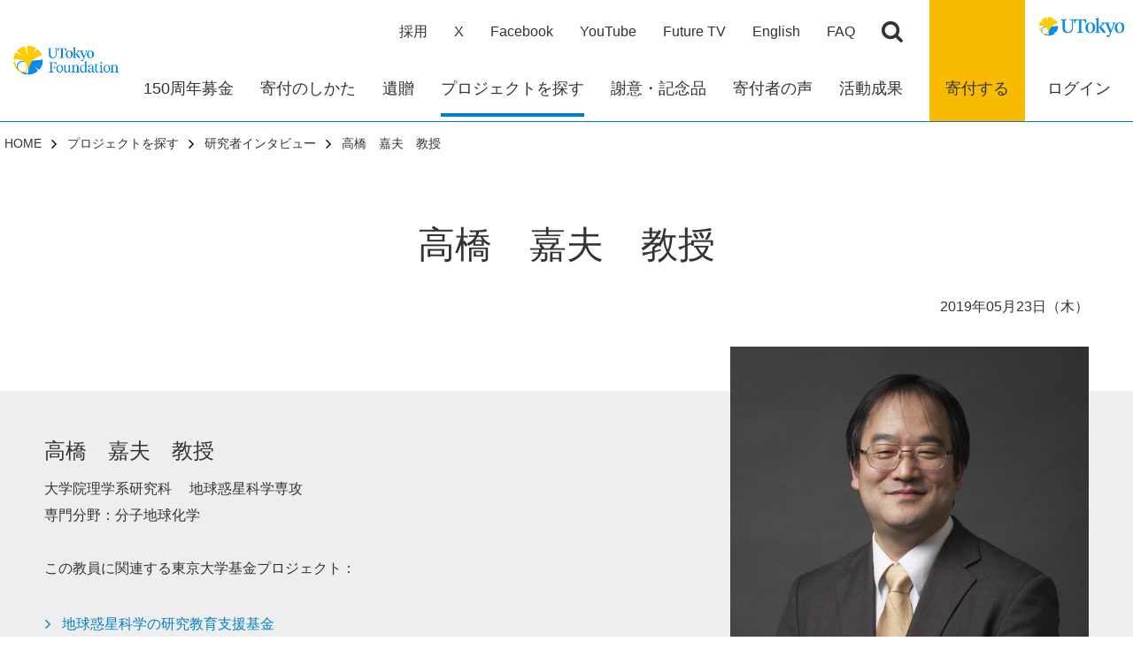

--- FILE ---
content_type: text/html; charset=UTF-8
request_url: https://utf.u-tokyo.ac.jp/project/person/14
body_size: 58727
content:
<!doctype html>
<html>
<head>
	<!-- meta情報 -->
    <meta charset="utf-8">
    
<title>高橋　嘉夫　教授 | 東京大学基金</title>

<meta http-equiv="content-type" content="text/html; charset=UTF-8"/>
<meta name="generator" content="concrete5 - 8.5.2"/>
<link rel="shortcut icon" href="https://utf.u-tokyo.ac.jp/application/files/6015/5868/8077/index.ico" type="image/x-icon"/>
<link rel="icon" href="https://utf.u-tokyo.ac.jp/application/files/6015/5868/8077/index.ico" type="image/x-icon"/>
<link rel="canonical" href="https://utf.u-tokyo.ac.jp/project/person/14">
<script type="text/javascript">
    var CCM_DISPATCHER_FILENAME = "/index.php";
    var CCM_CID = 558;
    var CCM_EDIT_MODE = false;
    var CCM_ARRANGE_MODE = false;
    var CCM_IMAGE_PATH = "/concrete/images";
    var CCM_TOOLS_PATH = "/index.php/tools/required";
    var CCM_APPLICATION_URL = "https://utf.u-tokyo.ac.jp";
    var CCM_REL = "";
    var CCM_ACTIVE_LOCALE = "ja_JP";
</script>

<link href="/concrete/css/font-awesome.css?ccm_nocache=c2f810f838c393a212b03734e81cad1b159e6ccc" rel="stylesheet" type="text/css" media="all">
<script type="text/javascript" src="/concrete/js/jquery.js?ccm_nocache=c2f810f838c393a212b03734e81cad1b159e6ccc"></script>
<link href="/application/files/cache/css/22075352d10bcdba26ca821a1364fce5862d6851.css?ccm_nocache=c2f810f838c393a212b03734e81cad1b159e6ccc" rel="stylesheet" type="text/css" media="all" data-source="/packages/tokyo_package/blocks/globalnav_block/view.css?ccm_nocache=be0db600e64a0e7b24daf3dd6dbbf6b8b60201c8 /packages/tokyo_package/blocks/interview_introduction/view.css?ccm_nocache=be0db600e64a0e7b24daf3dd6dbbf6b8b60201c8 /concrete/css/responsive-slides.css?ccm_nocache=c2f810f838c393a212b03734e81cad1b159e6ccc /packages/tokyo_package/blocks/interview_content/view.css?ccm_nocache=be0db600e64a0e7b24daf3dd6dbbf6b8b60201c8 /packages/tokyo_package/blocks/footer_page_list/view.css?ccm_nocache=be0db600e64a0e7b24daf3dd6dbbf6b8b60201c8">
<!-- Google tag (gtag.js) -->
<script async src="https://www.googletagmanager.com/gtag/js?id=G-ZRV9DEGE3V"></script>
<script>
  window.dataLayer = window.dataLayer || [];
  function gtag(){dataLayer.push(arguments);}
  gtag('js', new Date());
  gtag('config', 'G-ZRV9DEGE3V');
</script>

<script>
(function(i,s,o,g,r,a,m){i['GoogleAnalyticsObject']=r;i[r]=i[r]||function(){
(i[r].q=i[r].q||[]).push(arguments)},i[r].l=1*new Date();a=s.createElement(o),
m=s.getElementsByTagName(o)[0];a.async=1;a.src=g;m.parentNode.insertBefore(a,m)
})(window,document,'script','https://www.google-analytics.com/analytics.js','ga');

	ga('create', 'UA-17838854-1', 'auto');
	ga('send', 'pageview');
</script>
<meta name="twitter:card" content="summary" />
<meta name="twitter:site" content="@GivingtoUTokyo" />
<meta property="og:image" content="https://utf.u-tokyo.ac.jp/application/files/5817/1340/0593/ddcb5c61c2bcc24b1b3352c9dad702d4.jpg">

<!-- Facebook Pixel Code -->
<script>
!function(f,b,e,v,n,t,s)
{if(f.fbq)return;n=f.fbq=function(){n.callMethod?n.callMethod.apply(n,arguments):n.queue.push(arguments)};
if(!f._fbq)f._fbq=n;n.push=n;n.loaded=!0;n.version='2.0';
n.queue=[];t=b.createElement(e);t.async=!0;
t.src=v;s=b.getElementsByTagName(e)[0];
s.parentNode.insertBefore(t,s)}(window,document,'script','https://connect.facebook.net/en_US/fbevents.js');
fbq('init', '745724774984691'); 
fbq('track', 'PageView');
</script>
<noscript>
<img height="1" width="1" 
src="https://www.facebook.com/tr?id=745724774984691&ev=PageView&noscript=1"/>
</noscript>
<!-- End Facebook Pixel Code -->	<meta http-equiv="X-UA-Compatible" content="IE=edge"/>
	<meta http-equiv="Pragma" content="no-cache" />
	<meta http-equiv="Cache-Control" content="no-cache" />
    <meta name="viewport" content="width=device-width,initial-scale=1.0">
    <meta name="format-detection" content="telephone=no">
    <!-- OGタグ -->
    	<meta property="og:url" content="http://utf.u-tokyo.ac.jp/project/person/14"/>
	<meta property="og:title" content="高橋　嘉夫　教授 | 東京大学基金" />
	<meta property="og:description" content="">
	<!-- <meta property="og:image" content="https://utf.u-tokyo.ac.jp/packages/tokyo_package/themes/tokyo_theme/images/ogimg.gif"/> -->
    <!-- CSS -->
    <link rel="stylesheet" href="/packages/tokyo_package/themes/tokyo_theme/css/sanitize.css">
    <link rel="stylesheet" href="/packages/tokyo_package/themes/tokyo_theme/css/reset.css">
    <link rel="stylesheet" href="/packages/tokyo_package/themes/tokyo_theme/js/slick/slick.css">
    <link rel="stylesheet" href="/packages/tokyo_package/themes/tokyo_theme/js/slick/slick-theme.css">
    <link rel="stylesheet" href="/packages/tokyo_package/themes/tokyo_theme/css/common.css?tm=20241125">
    <link rel="stylesheet" href="/application/files/cache/css/tokyo_theme/common.css?ts=1768379521" type="text/css">
    <!-- CSS for templates -->
    <link rel="stylesheet" href="/application/js/ckeditor4/vendor/plugins/templates/templates/css/templates.css" />
	<!-- add 2023.10.05 AddThisサービス終了対応シェアリンク用 -->
	<link href="/packages/tokyo_package/themes/tokyo_theme/css/sns.css?tm=20231005" rel="stylesheet" type="text/css">
	<!-- JS -->
	<script src="/packages/tokyo_package/themes/tokyo_theme/js/slick/slick.min.js"></script>
	<script src="/packages/tokyo_package/themes/tokyo_theme/js/jquery.matchHeight.js"></script>
	<script src="/packages/tokyo_package/themes/tokyo_theme/js/common.js?tm=20200407"></script>
	<script src="/packages/tokyo_package/themes/tokyo_theme/js/progressbar.js?tm=202012181038"></script>
</head>
<body class="interview">

<script type="text/javascript">
/* =====================================================================
 * FDWリンク設定
 ==================================================================== */
 	function fdwLink(parm) {
	 	var baseUrl = 'https://payment.utf.u-tokyo.ac.jp/tokyo/entry.php';
	 	var url = '';
	 	if (parm != '') {
			url = baseUrl + '?' + parm;
		} else {
			url = baseUrl;
		}
		window.open(url, '_blank');
	}
 	function fdwLinkEng(parm) {
	 	var baseUrl = 'https://payment.utf.u-tokyo.ac.jp/tokyo_eng/entry.php';
	 	var url = '';
	 	if (parm != '') {
			url = baseUrl + '?' + parm;
		} else {
			url = baseUrl;
		}
		window.open(url, '_blank');
	}
 	function fdwLinkAmz(parm) {
	 	var baseUrl = 'https://payment.utf.u-tokyo.ac.jp/tokyo_amz/entry.php';
	 	var url = '';
	 	if (parm != '') {
			url = baseUrl + '?' + parm;
		} else {
			url = baseUrl;
		}
		window.open(url, '_blank');
	}
 	function fdwLinkLogin(parm) {
	 	var baseUrl = 'https://payment.utf.u-tokyo.ac.jp/tokyo/login.php';
	 	var url = '';
	 	if (parm != '') {
			url = baseUrl + '?' + parm;
		} else {
			url = baseUrl;
		}
		window.open(url, '_blank');
	}
 	function fdwLinkRemind(parm) {
	 	var baseUrl = 'https://payment.utf.u-tokyo.ac.jp/tokyo/remained.php ';
	 	var url = '';
	 	if (parm != '') {
			url = baseUrl + '?' + parm;
		} else {
			url = baseUrl;
		}
		window.open(url, '_blank');
	}
 	function fdwLinkMyPage(parm) {
	 	var baseUrl = 'https://payment.utf.u-tokyo.ac.jp/tokyo/mypageEntry.php';
	 	var url = '';
	 	if (parm != '') {
			url = baseUrl + '?' + parm;
		} else {
			url = baseUrl;
		}
		window.open(url, '_blank');
	}
 	function fdwLinkEngAsk(parm) {
	 	var baseUrl = 'https://payment.utf.u-tokyo.ac.jp/tokyo_eng/askEntry.php';
	 	var url = '';
	 	if (parm != '') {
			url = baseUrl + '?' + parm;
		} else {
			url = baseUrl;
		}
		window.open(url, '_blank');
	}
 </script>

<!-- concrete5差し込み用Wrapper -->
<div class="ccm-page page-type-page page-template-interview">



    
<header id="header">
	
	<!-- グロナビエリア（PC） -->
    <div class="inner">
    	<!-- ロゴ画像１ -->
        <div class="col">
            <h1 class="header-mainlogo">
                <a href="https://utf.u-tokyo.ac.jp/"  >
        		<img src="/application/files/3117/1135/8879/utf_newLOGO_en2.png" alt="logo1" width="250" height="109">
<img src="/application/files/3117/1135/8879/utf_newLOGO_en2.png" alt="logo1_sp" width="250" height="109">
                </a>
            </h1>
        </div>
        <div class="col">
        	<!-- 上部ナビ -->
            <ul class="header-sub-nav">
				<li><a href="https://utf.u-tokyo.ac.jp/recruit">採用</a></li>
<li><a href="https://twitter.com/GivingtoUTokyo" target="_blank">X</a></li>
<li><a href="https://www.facebook.com/UTokyo.foundation/" target="_blank">Facebook</a></li>
<li><a href="https://www.youtube.com/c/東京大学基金givingtoutokyo" target="_blank">YouTube</a></li>
<li><a href="https://utf.u-tokyo.ac.jp/newslist/futuretv" target="_blank">Future TV</a></li>
<li><a href="https://utf.u-tokyo.ac.jp/en">English</a></li>
<li><a href="https://utf.u-tokyo.ac.jp/faq">FAQ</a></li>
				<!-- googleカスタム検索 -->
                <li class="header-search">
                	                	<!-- 日本語ページ -->
					<form id="cse-search-box" action="/searchresult_jp">
						<i></i>
						<input type="hidden" name="cx" value="002276658359664868542:9n8fez6bsms" />
						<input type="hidden" name="ie" value="UTF-8" />
						<input type="text" name="q" size="31" placeholder="Google カスタム検索" />
					</form>
					                </li>
            </ul>
            
            <!-- 下部ナビ -->
            <ul id="global-nav">
				<li><a href="https://utf.u-tokyo.ac.jp/150th"><em>150周年募金</em></a>
</li>
<li><a href="https://utf.u-tokyo.ac.jp/htd"><em>寄付のしかた</em></a>
<div class="item">
<div class="inner">
<p class="title"><a href="https://utf.u-tokyo.ac.jp/htd">寄付のしかた</a></p>
<ul>
<li><a href="https://utf.u-tokyo.ac.jp/htd/web">WEB申込の決済種類</a></li>
<li><a href="https://utf.u-tokyo.ac.jp/htd/document">書面でのお手続き（銀行振込）</a></li>
<li><a href="https://utf.u-tokyo.ac.jp/htd/creditcard">書面でのお手続き（クレジットカード）</a></li>
<li><a href="https://utf.u-tokyo.ac.jp/htd/kouzafurikae">書面でのお手続き（口座振替）</a></li>
<li><a href="https://utf.u-tokyo.ac.jp/htd/corporate">法人の方の寄付</a></li>
<li><a href="https://utf.u-tokyo.ac.jp/htd/annual">定期的に寄付する</a></li>
<li><a href="https://utf.u-tokyo.ac.jp/htd/paypay">PayPay</a></li>
<li><a href="https://utf.u-tokyo.ac.jp/htd/04">つながる募金（SoftBank）</a></li>
<li><a href="https://utf.u-tokyo.ac.jp/htd/05">Amazon Pay</a></li>
<li><a href="https://utf.u-tokyo.ac.jp/htd/book">古本を寄付する</a></li>
<li><a href="https://utf.u-tokyo.ac.jp/htd/reuse">リユース募金</a></li>
<li><a href="https://utf.u-tokyo.ac.jp/htd/638">メルカリ寄付</a></li>
<li><a href="https://utf.u-tokyo.ac.jp/htd/yahoo">Yahoo!ネット募金</a></li>
<li><a href="https://utf.u-tokyo.ac.jp/htd/furusato">ふるさと納税</a></li>
<li><a href="https://utf.u-tokyo.ac.jp/htd/stock">株式等を寄付する</a></li>
<li><a href="https://utf.u-tokyo.ac.jp/htd/JCoinPay">ぽちっと募金</a></li>
<li><a href="https://utf.u-tokyo.ac.jp/htd/kyousyokuin">教職員の方</a></li>
<li><a href="https://utf.u-tokyo.ac.jp/htd/group">団体の方</a></li>
<li><a href="https://utf.u-tokyo.ac.jp/htd/cheerd">チアドネ</a></li>
<li><a href="https://utf.u-tokyo.ac.jp/faq">よくあるご質問</a></li>
<li><a href="https://utf.u-tokyo.ac.jp/htd/asf">東京大学基金が定める反社会的勢力の定義について</a></li>
<li><a href="https://utf.u-tokyo.ac.jp/htd/first-support-how">はじめて寄付を検討してくださる方へ</a></li>
</ul>
</div>
</div>
</li>
<li><a href="https://utf.u-tokyo.ac.jp/kind"><em>遺贈</em></a>
<div class="item">
<div class="inner">
<p class="title"><a href="https://utf.u-tokyo.ac.jp/kind">遺贈</a></p>
<ul>
<li><a href="https://utf.u-tokyo.ac.jp/kind/bequest">遺贈寄付のかたち，遺贈できる財産</a></li>
<li><a href="https://utf.u-tokyo.ac.jp/kind/inheritance">税制上の優遇措置，ご寄付への謝意</a></li>
<li><a href="https://utf.u-tokyo.ac.jp/kind/obituary">寄付プランの例，モデルケース</a></li>
<li><a href="https://utf.u-tokyo.ac.jp/kind/06">遺贈寄付の方法</a></li>
<li><a href="https://utf.u-tokyo.ac.jp/kind/bequest-faq">よくあるご質問</a></li>
<li><a href="https://utf.u-tokyo.ac.jp/kind/partner">パートナー団体、外部掲載先等</a></li>
<li><a href="https://utf.u-tokyo.ac.jp/kind/news">遺贈関連news</a></li>
</ul>
</div>
</div>
</li>
<li class="is-current"><a href="https://utf.u-tokyo.ac.jp/project"><em>プロジェクトを探す</em></a>
<div class="item">
<div class="inner">
<p class="title"><a href="https://utf.u-tokyo.ac.jp/project">プロジェクトを探す</a></p>
<ul>
<li><a href="https://utf.u-tokyo.ac.jp/project/person">研究者インタビュー</a></li>
</ul>
</div>
</div>
</li>
<li><a href="https://utf.u-tokyo.ac.jp/appreciation"><em>謝意・記念品</em></a>
<div class="item">
<div class="inner">
<p class="title"><a href="https://utf.u-tokyo.ac.jp/appreciation">謝意・記念品</a></p>
<ul>
<li><a href="https://utf.u-tokyo.ac.jp/appreciation/myn">銘板 in 安田講堂</a></li>
<li><a href="https://utf.u-tokyo.ac.jp/appreciation/list">寄付者芳名録</a></li>
<li><a href="https://utf.u-tokyo.ac.jp/appreciation/seminar">寄付者特別セミナー</a></li>
<li><a href="https://utf.u-tokyo.ac.jp/appreciation/report">活動報告会</a></li>
<li><a href="https://utf.u-tokyo.ac.jp/appreciation/merit">税法上の優遇措置</a></li>
<li><a href="https://utf.u-tokyo.ac.jp/appreciation/koujo_simulator">寄付金控除シミュレーター</a></li>
</ul>
</div>
</div>
</li>
<li><a href="https://utf.u-tokyo.ac.jp/voice"><em>寄付者の声</em></a>
<div class="item">
<div class="inner">
<p class="title"><a href="https://utf.u-tokyo.ac.jp/voice">寄付者の声</a></p>
<ul>
<li><a href="https://utf.u-tokyo.ac.jp/voice/dialog">総長×寄付者ダイアログ</a></li>
<li><a href="https://utf.u-tokyo.ac.jp/voice/interview">寄付者インタビュー</a></li>
<li><a href="https://utf.u-tokyo.ac.jp/voice/first-support-why">どうして私が東大寄付？</a></li>
<li><a href="https://utf.u-tokyo.ac.jp/voice/ayn">ADD YOUR NAME</a></li>
</ul>
</div>
</div>
</li>
<li><a href="https://utf.u-tokyo.ac.jp/result"><em>活動成果</em></a>
<div class="item">
<div class="inner">
<p class="title"><a href="https://utf.u-tokyo.ac.jp/result">活動成果</a></p>
<ul>
<li><a href="https://utf.u-tokyo.ac.jp/result/achievement">数字で見る寄付の実績</a></li>
<li><a href="https://utf.u-tokyo.ac.jp/result/result">年度報告</a></li>
<li><a href="https://utf.u-tokyo.ac.jp/result/project-result">プロジェクトニュース</a></li>
<li><a href="https://utf.u-tokyo.ac.jp/result/student">奨学生の声</a></li>
<li><a href="https://utf.u-tokyo.ac.jp/result/focus">Focus</a></li>
</ul>
</div>
</div>
</li>
            </ul>
        </div>
        <div class="col">
        	<!-- 寄付ボタン -->
            <p class="header-donate"><a id="globalNavLinkButton_35812" href="javascript:void(0);" onclick="fdwLink('')">寄付する</a></p>
        </div>
        <div class="col">
        	<!-- ロゴ画像２ -->
            <figure class="header-logo">
            	<a href="https://www.u-tokyo.ac.jp/ja/index.html" target="_blank" >
            		<img src="/application/files/7517/1255/8369/UTokyo.jpg" alt="logo2" width="200" height="70">            	</a>
            </figure>
            <!-- ログインボタン -->
            <p class="header-login">
            	<a href="javascript:void(0);" onclick="fdwLinkLogin('')"><em>ログイン</em></a>
            </p>
        </div>
        <div class="col">
            <p class="header-nav-btn">
                <span class="btn">
                    <span class="btn-icon"></span>
                </span>
            </p>
        </div>
    </div>
    
    <!-- グロナビエリア（SP） -->
    <div id="global-nav-sp">
        <ul>
        	<!-- 検索窓 -->
            <li class="global-nav-sp-search">
            	            	<!-- 日本語ページ -->
				<form id="cse-search-box" action="/searchresult_jp">
					<i></i>
					<input type="hidden" name="cx" value="002276658359664868542:9n8fez6bsms" />
					<input type="hidden" name="ie" value="UTF-8" />
					<input type="text" name="q" size="31" placeholder="Google カスタム検索" />
				</form>
				            </li>
			<li><a href="https://utf.u-tokyo.ac.jp/150th">150周年募金</a></li>
<li><p class="title"><a href="https://utf.u-tokyo.ac.jp/htd">寄付のしかた</a>
<span class="btn"></span>
</p>
<ul>
<li><a href="https://utf.u-tokyo.ac.jp/htd/web">WEB申込の決済種類</a></li>
<li><a href="https://utf.u-tokyo.ac.jp/htd/document">書面でのお手続き（銀行振込）</a></li>
<li><a href="https://utf.u-tokyo.ac.jp/htd/creditcard">書面でのお手続き（クレジットカード）</a></li>
<li><a href="https://utf.u-tokyo.ac.jp/htd/kouzafurikae">書面でのお手続き（口座振替）</a></li>
<li><a href="https://utf.u-tokyo.ac.jp/htd/corporate">法人の方の寄付</a></li>
<li><a href="https://utf.u-tokyo.ac.jp/htd/annual">定期的に寄付する</a></li>
<li><a href="https://utf.u-tokyo.ac.jp/htd/paypay">PayPay</a></li>
<li><a href="https://utf.u-tokyo.ac.jp/htd/04">つながる募金（SoftBank）</a></li>
<li><a href="https://utf.u-tokyo.ac.jp/htd/05">Amazon Pay</a></li>
<li><a href="https://utf.u-tokyo.ac.jp/htd/book">古本を寄付する</a></li>
<li><a href="https://utf.u-tokyo.ac.jp/htd/reuse">リユース募金</a></li>
<li><a href="https://utf.u-tokyo.ac.jp/htd/638">メルカリ寄付</a></li>
<li><a href="https://utf.u-tokyo.ac.jp/htd/yahoo">Yahoo!ネット募金</a></li>
<li><a href="https://utf.u-tokyo.ac.jp/htd/furusato">ふるさと納税</a></li>
<li><a href="https://utf.u-tokyo.ac.jp/htd/stock">株式等を寄付する</a></li>
<li><a href="https://utf.u-tokyo.ac.jp/htd/JCoinPay">ぽちっと募金</a></li>
<li><a href="https://utf.u-tokyo.ac.jp/htd/kyousyokuin">教職員の方</a></li>
<li><a href="https://utf.u-tokyo.ac.jp/htd/group">団体の方</a></li>
<li><a href="https://utf.u-tokyo.ac.jp/htd/cheerd">チアドネ</a></li>
<li><a href="https://utf.u-tokyo.ac.jp/faq">よくあるご質問</a></li>
<li><a href="https://utf.u-tokyo.ac.jp/htd/asf">東京大学基金が定める反社会的勢力の定義について</a></li>
<li><a href="https://utf.u-tokyo.ac.jp/htd/first-support-how">はじめて寄付を検討してくださる方へ</a></li>
</ul>
</li>
<li><p class="title"><a href="https://utf.u-tokyo.ac.jp/kind">遺贈</a>
<span class="btn"></span>
</p>
<ul>
<li><a href="https://utf.u-tokyo.ac.jp/kind/bequest">遺贈寄付のかたち，遺贈できる財産</a></li>
<li><a href="https://utf.u-tokyo.ac.jp/kind/inheritance">税制上の優遇措置，ご寄付への謝意</a></li>
<li><a href="https://utf.u-tokyo.ac.jp/kind/obituary">寄付プランの例，モデルケース</a></li>
<li><a href="https://utf.u-tokyo.ac.jp/kind/06">遺贈寄付の方法</a></li>
<li><a href="https://utf.u-tokyo.ac.jp/kind/bequest-faq">よくあるご質問</a></li>
<li><a href="https://utf.u-tokyo.ac.jp/kind/partner">パートナー団体、外部掲載先等</a></li>
<li><a href="https://utf.u-tokyo.ac.jp/kind/news">遺贈関連news</a></li>
</ul>
</li>
<li><p class="title"><a href="https://utf.u-tokyo.ac.jp/project" style="color: #0078c1;">プロジェクトを探す</a>
<span class="btn"></span>
</p>
<ul>
<li><a href="https://utf.u-tokyo.ac.jp/project/person">研究者インタビュー</a></li>
</ul>
</li>
<li><p class="title"><a href="https://utf.u-tokyo.ac.jp/appreciation">謝意・記念品</a>
<span class="btn"></span>
</p>
<ul>
<li><a href="https://utf.u-tokyo.ac.jp/appreciation/myn">銘板 in 安田講堂</a></li>
<li><a href="https://utf.u-tokyo.ac.jp/appreciation/list">寄付者芳名録</a></li>
<li><a href="https://utf.u-tokyo.ac.jp/appreciation/seminar">寄付者特別セミナー</a></li>
<li><a href="https://utf.u-tokyo.ac.jp/appreciation/report">活動報告会</a></li>
<li><a href="https://utf.u-tokyo.ac.jp/appreciation/merit">税法上の優遇措置</a></li>
<li><a href="https://utf.u-tokyo.ac.jp/appreciation/koujo_simulator">寄付金控除シミュレーター</a></li>
</ul>
</li>
<li><p class="title"><a href="https://utf.u-tokyo.ac.jp/voice">寄付者の声</a>
<span class="btn"></span>
</p>
<ul>
<li><a href="https://utf.u-tokyo.ac.jp/voice/dialog">総長×寄付者ダイアログ</a></li>
<li><a href="https://utf.u-tokyo.ac.jp/voice/interview">寄付者インタビュー</a></li>
<li><a href="https://utf.u-tokyo.ac.jp/voice/first-support-why">どうして私が東大寄付？</a></li>
<li><a href="https://utf.u-tokyo.ac.jp/voice/ayn">ADD YOUR NAME</a></li>
</ul>
</li>
<li><p class="title"><a href="https://utf.u-tokyo.ac.jp/result">活動成果</a>
<span class="btn"></span>
</p>
<ul>
<li><a href="https://utf.u-tokyo.ac.jp/result/achievement">数字で見る寄付の実績</a></li>
<li><a href="https://utf.u-tokyo.ac.jp/result/result">年度報告</a></li>
<li><a href="https://utf.u-tokyo.ac.jp/result/project-result">プロジェクトニュース</a></li>
<li><a href="https://utf.u-tokyo.ac.jp/result/student">奨学生の声</a></li>
<li><a href="https://utf.u-tokyo.ac.jp/result/focus">Focus</a></li>
</ul>
</li>
<li><a href="https://utf.u-tokyo.ac.jp/recruit">採用</a></li>
<li><a href="https://twitter.com/GivingtoUTokyo" target="_blank">X</a></li>
<li><a href="https://www.facebook.com/UTokyo.foundation/" target="_blank">Facebook</a></li>
<li><a href="https://www.youtube.com/c/東京大学基金givingtoutokyo" target="_blank">YouTube</a></li>
<li><a href="https://utf.u-tokyo.ac.jp/newslist/futuretv" target="_blank">Future TV</a></li>
<li><a href="https://utf.u-tokyo.ac.jp/en">English</a></li>
<li><a href="https://utf.u-tokyo.ac.jp/faq">FAQ</a></li>
			<!-- ログインボタン用 -->
			<li><a href="javascript:void(0);" onclick="fdwLinkLogin('')">ログイン</a></li>
        </ul>
    </div>

</header>
<div id="header-spacer"></div>


<!-- パンくず -->
<nav id="breadcrumbs">
    <ul>
    <li><a href="https://utf.u-tokyo.ac.jp/">HOME</a></li>
<li><a href="https://utf.u-tokyo.ac.jp/project">プロジェクトを探す</a></li>
<li><a href="https://utf.u-tokyo.ac.jp/project/person">研究者インタビュー</a></li>
<li>高橋　嘉夫　教授</li>
    </ul>
</nav>






    
<h1 class="article-title01"></h1>


<div id="wrapper">
    <div id="wrapper-cover"></div>

    <div id="contents">
        <section class="cmn-container01">
            <div class="cmn-w1300 p-t0-xs p-t20-sm p-b10-xs p-b25-sm p-r10-xs p-r20-sm p-r20-md p-r50 p-l10-xs p-l20-sm p-l20-md p-l50">
				

    
<h1 class="cmn-title01">高橋　嘉夫　教授</h1>
<p class="m-b0-xs m-b0-sm fs-14-xs fs-14-sm ta-r">2019年05月23日（木）</p>

            </div>
        </section>
        <section class="interview-mainimage clearfix">
			

    
<!-- 導入画像 -->
<figure class="pic">
	<img src="/application/files/1215/6352/8035/photo_4.jpg" alt="コンテンツ画像" width="530" height="530"></figure>

<!-- 導入タイトル -->
<p class="name">高橋　嘉夫　教授</p>
<!-- 導入サブテキスト -->
<p class="info">
	大学院理学系研究科　 地球惑星科学専攻 <br>専門分野：分子地球化学</p>
<!-- 導入文 -->
<p>この教員に関連する東京大学基金プロジェクト：</p>

<ul class="template14">
	<li><a class="cmn-link01 cmn-hover01" href="https://utf.u-tokyo.ac.jp/project/pjt101" target="_blank">地球惑星科学の研究教育支援基金</a></li>
	<li><a class="cmn-link01 cmn-hover01" href="https://utf.u-tokyo.ac.jp/project/pjt95" target="_blank">軟式庭球部支援基金</a></li>
</ul>



        </section>
        <section class="cmn-container01">
            <div class="cmn-w1200 p-b25-xs">
				

    
<script>
$(document).ready(function(){
});
</script>

<!-- 紹介エリア -->

<!-- インタビュー記事 -->
							<!-- サブタイトル -->
				<h2 class="interview-title02 m-t0">―高橋先生が専門とされている研究分野「分子地球化学」について、わかりやすく教えていただけますでしょうか。 </h2>
										<!-- 記事 -->
				<p>　確かに、一般の方にとっては聞きなれない学問分野かもしれませんね。私たちが暮らす地球は、今から46億年前に誕生したと考えられていますが、地球自体を含む地球上に存在するあらゆるものは、すべて元素の組み合わせからできています。つまり、地球上で過去に起こった現象、これから起こるであろう現象を知るためには、元素の状態を観察することがとても重要であるということです。　<br />
　「分子地球化学」は、地球という大きな存在を、原子・分子のレベルから解明していこうという学問であり、地球の成り立ちや組成の基礎的研究、そして物質の循環、自然災害・環境問題など、応用的な問題解決までを含みます。我々が対象にしているこうした物理化学的法則は、宇宙でも地球でも過去でも未来でも成り立つはずです。ゆえに、地球の過去、現在、未来の正しい理解や予測を可能にし、その知識を生かしながら「夢のある科学」と「役に立つ科学」の両方を追求できる、21世紀に最も必要とされている学問であるといえるでしょう。　</p>

<p style="text-align: center;">分子地球科学（▼ クリックで拡大）</p>

<p style="text-align: center;"><a href="https://utf.u-tokyo.ac.jp/download_file/view/1364/558"><img alt="2_2.jpg" src="/download_file/view_inline/1363" /></a></p>

<p>　例えば、東日本大震災時の福島第一原子力発電所事故における<a href="https://www.s.u-tokyo.ac.jp/ja/press/2017/5572/" target="_blank"><span style="color:#3498db;">土壌汚染に関する研究</span></a>があります。原発事故で大気中に放出されてしまった放射性セシウムとヨウ素は、本来はとても水に溶けやすい元素です。そのため、土壌に降り注いだこれらの元素は、雨が降れば地中深くまで浸透する可能性があります。しかし、現地で実際にサンプリングをすると、長い年月が経ってもセシウムとヨウ素は地表からほぼ5 cm以内に約90%が残留しているのです。　<br />
　その原因はこうです。セシウムは、福島の土壌表層に含まれる粘土鉱物と直接結合することで固定され、ヨウ素は、土壌中の有機物と結合することで溶けにくくなることがわかりました。よって、地表から5 cmを目安に土壌を取り除けば、除染は可能になるわけです。このように元素や分子のメカニズムを明らかにすることで、目の前で起こっている現象が容易に推測できるようになります。今生じている環境問題を原子・分子レベルの現象から明らかにし、その解決策を導き出すことも「分子地球化学」の守備範囲であると言えますね。&nbsp;</p>
										<!-- サブタイトル -->
				<h2 class="interview-title02 m-t0">―まさに、これは今すぐ役立つ研究ですね。では、未来に役立つ研究にはどのようなものがありますでしょうか。 </h2>
										<!-- 記事 -->
				<p>　エアロゾルという、<a href="https://www.u-tokyo.ac.jp/focus/ja/articles/z0508_00109.html" target="_blank"><span style="color:#3498db;">大気中に浮遊する微粒子に関する研究</span></a>をご紹介します。これまで、エアロゾルに含まれる「鉄」についての研究は盛んに行われてきました。例えば、黄砂などに含まれて運ばれる鉄（自然起源鉄）などもそうです。しかし、エアロゾルが運んでいる鉄の細かな種類までを観察する研究者は少なく、不明な点も多かった。そこで、当研究室の大学院生と、日本や中国などで採取したエアロゾルを分析したところ、鉄が工場の燃焼など人為的な影響で化学変化を受けた場合（燃焼起源鉄）、その鉄はより水に溶けやすい化学種になることが判明したのです。</p>

<div style="text-align: center;">エアロゾル中の鉄について（▼ クリックで拡大）</div>

<p style="text-align: center;"><a href="https://utf.u-tokyo.ac.jp/download_file/view/1366/558"><img alt="photo_2.jpg" src="/download_file/view_inline/1365" /></a></p>

<p>　太平洋のある海域の植物性プランクトンは鉄欠乏症にかかっています。現在、二酸化炭素（CO2）の増加による地球温暖化が問題になっていますが、もし海水にプランクトンの増殖を制限している栄養素である溶解性の鉄がエアロゾルを介してもたらされれば、プランクトンはそれによって増加するはずです。プランクトンが増えれば光合成によってCO2吸収量が増加し、地球の寒冷化に影響を与えると考えられています。この研究結果を元に過去の記録と照らし合わせると、どれだけの鉄がもたらされれば海域のプランクトンが増え、気候に影響を及ぼすかが予測できると思われます。<br />
　ちなみに、プランクトンなどに取り込まれて海底に堆積した鉄は、さまざまな元素を吸着し、いつかレアメタルの資源になるでしょう。さらに長い時を経てプレートとともに地下に沈み込み、地殻変動による隆起で陸地に山が生まれ、今度は黄砂に交じり込んで再び飛んでいく。このように地球を舞台にした元素の循環と、分子がからみ合う現象を観察することで、私たちの研究は進化していきます。<br />
　地球の歴史の46億年を1年に置き換えると、元旦の0時が地球誕生の瞬間、そして人間誕生の瞬間は大みそかの16時という計算になります。想像もできないような長い年月をかけて進化してきた地球と生命の営みの端っこに、今の私たちが存在している――。地球や宇宙の不思議や謎を解き明かすためには、まだまだ長期的かつ継続的な努力と研究が必要なのです。&nbsp;</p>
										<!-- サブタイトル -->
				<h2 class="interview-title02 m-t0">―高橋先生は東京大学運動会軟式庭球部の部長も兼務されています。募金活動を推進され、部のナイター設備の設置を実現されましたね。</h2>
										<!-- 記事 -->
				<p>　私は東大で博士課程を修了後、広島大学に職を得て、その後教授となり、2014年に本学に戻ってきました。その際に、軟式庭球部の部長も兼務せよと仰せつかりましてね。実は学生時代、私自身も東大軟式庭球部の部員だったんですよ。当時を振り返ると、部活よりも勉強をもっとしておけばよかったという多少の後悔はあるのですが、もちろんいい面もたくさんありました。スポーツには必ず勝敗がついてまわります。試合での負けはある意味挫折ですが、スポーツの世界では次にまた勝負がやってくる。その連続によって、一度負けても次に勝つためにどうするかを考えるという、挫折を乗り越えるための思考を身につけられたと思っています。<br />
　今の東大生を見ていて、とてももったいないと思うことがあるのです。高校までは挫折しらずの成績トップクラスだった学生が、駒場の教養課程に入った瞬間に、ボトムクラスにいきなり転じるケースが当然出てきます。特に地方から東大に進学してきた学生は、その挫折や悩みを相談できる仲間がなかなか見つけられず、一人落ち込んでしまい、大学を去ることがままあるのです。東大としては、せっかく預かった優秀な人材を見捨てるのは実にもったいない。実は総長に直訴したこともありますが、この問題をなんとかしたいと思うのです。そういった意味でも、スポーツにはそこに歯止めをかけられる可能性があります。だから私は軟式庭球部の学生たちに挫折経験の意味と価値を伝えていますし、文武両道で頑張り社会を生き抜く力を身につけてほしいから、今も部長を続けているというわけです。<br />
　実は東大では近年、一コマの授業時間が従来の90分から105分に伸びたこともあって、放課後の軟式庭球部の練習時間が短くなってしまいました。また、現在のチームの厳しい成績を鑑みて、できるだけ長く練習ができるよう、駒場のコートにナイターを設置する計画を進めることにしたのです。<br />
　そして昨年2018年は、ちょうど軟式庭球部設立100周年のタイミングでもあり、OB・OGを中心にご提案をし、ご寄付を募ることにしました。結果、150人ほどの方々から約400万円のご寄付をいただき、無事にナイター設備が完成。昨年12月15日に、駒場キャンパスで開催した「東京大学軟式庭球部創部100周年記念パーティー」のスタート前に、ナイターの点灯式を行いました。軟式庭球部の部長として、改めてお礼をお申し上げます。ご寄付にご協力いただいた皆様、本当にありがとうございました。</p>

<div class="template8">
<div class="temp8_img1"><img alt="photo.jpg" src="/download_file/view_inline/1367" />
<div class="temp8_cap">ナイター設備</div>
</div>

<div class="temp8_img2"><img alt="100.jpg" src="/download_file/view_inline/1368" />
<div class="temp8_cap">東京大学軟式庭球部創部100周年記念パーティー</div>
</div>
</div>
										<!-- サブタイトル -->
				<h2 class="interview-title02 m-t0">―また、昨年2018年は「地球惑星科学の研究教育支援基金」も立ち上げられています。その目的などを教えてください。 </h2>
										<!-- 記事 -->
				<p>　ここまでのお話でおわかりいただけたと思いますが、「分子地球化学」は、地球を原子・分子レベルから研究することにより、地球や人間の生命史、気候の変化、資源、自然災害・環境問題、元素の循環などの解明に役立ち、さまざまな問題解決や未来予測にも貢献できる、21世紀、そして「令和」の時代に最も必要とされる学問分野だと確信しています。<br />
　その根っこにあるのは「理学」です。誤解を恐れずに言いますと、理学での発見が&ldquo;種&rdquo;になって、各種工学分野が生まれ、私たちの不便を解消する製品やサービスなどが発展していきます。長い目で見ると、理学が発見した種を常に増やし続けることが、地球と地球上の生命を長く守るための要です。そして、その重要な役割を担っているのが、理学系の研究者であり、私たちに課せられた使命であると思っています。<br />
　しかし、昨今よく報じられている「ポスドク問題」などの影響もあるのでしょう、博士課程に進む学生が減っています。朝日新聞が、40歳以上の社会人に対して、「生まれ変わって、20歳から人生をやり直せるなら、何になりたいですか？」という調査を2010年と2019年に実施したところ、両年共に1位は「大学教授・研究者」でした。私が言うと手前味噌になってしまいますが、本当に大学教授・研究者は夢のある素晴らしい職業だと思うのです。</p>

<p style="text-align: center;"><img alt="1-photo.jpg" src="/download_file/view_inline/1369" /></p>

<p>　少し前置きが長くなりましたが、「分子地球化学」やより広い「地球惑星科学」をさらに活性化し、進化させるためには、ここで学び、博士課程に進む学生を増やすことが重要です。しかし、近年の運営費交付金の減少などにより、そのための資金が不足しています。大学や理学系、さらに地球惑星科学専攻（高橋教授は2017-2018年度の理学系研究科地球惑星科学専攻の専攻長）としても、大学の運営費交付金の一部を博士課程学生のサポートに充てたり、また私個人としても、研究費の一部を学生の支援に充てるなど、学生向けの支援を継続していますが、正直なところまだまだです。そこで、本学のOB・OGの皆様、関連企業の皆様、一般の方々から、「研究と教育の基盤構築」「学生の就学支援」「若手研究者の海外派遣」「本学問の理解を促進するアウトリーチ活動」などへのご支援・ご寄付をいただけることを願い、2018年12月に、地球惑星科学専攻として「<a href="http://utf.u-tokyo.ac.jp/project/pjt101.html" target="_blank"><span style="color:#3498db;">地球惑星科学の研究教育支援基金</span></a>」を立ち上げました。<br />
　2019年の4月には、理学部主導で、小石川植物園でのお花見イベントを開催。当基金として最初のお声がけをし、ご参加いただいたOB・OGを中心に、約100名の方々から多くのご寄付をいただきました。また、2019年9月のホームカミングデーでは説明会を予定しております。私たちの研究成果が、将来、皆様のお役に立てるよう、これからも一生懸命、当該分野の研究と後進の教育活動に取り組んでまいります。ぜひ、「分子地球化学」や「地球惑星科学」という学問分野の重要性をご理解いただき、ご支援とご寄付をお願いできればと思っております。</p>

<div class="template38">
<ul>
	<li><a href="http://www-gbs.eps.s.u-tokyo.ac.jp/~environ/" target="_blank"><span style="color:#3498db;">東京大学 大学院理学系研究科 地球惑星科学専攻　高橋嘉夫・板井啓明（分子地球化学）研究室Webサイト</span></a></li>
	<li><a href="http://utf.u-tokyo.ac.jp/project/pjt101.html" target="_blank"><span style="color:#3498db;">地球惑星科学の研究教育支援基金</span></a></li>
	<li><a href="http://utf.u-tokyo.ac.jp/project/pjt95.html" target="_blank"><span style="color:#3498db;">軟式庭球部支援基金</span></a></li>
	<li><a href="https://www.s.u-tokyo.ac.jp/ja/press/2017/5572/" target="_blank"><span style="color:#3498db;">チェルノブイリと福島の河川水中の放射性セシウムの水への溶け易さの違いを解明</span></a>（理学系研究科Webサイト）</li>
	<li><a href="https://www.u-tokyo.ac.jp/focus/ja/articles/z0508_00109.html" target="_blank"><span style="color:#3498db;">人為的作用による大気中への鉄の供給量を同位体比から解明&nbsp;</span></a>（東京大学Webサイト）</li>
</ul>
</div>

<p>取材・文：菊池 徳行（株式会社ハイキックス）<br />
※肩書きはインタビュー当時のものです。</p>
			
<!-- 寄付ボタン -->
<br>

<!-- 詳細リンク -->
<div class="cmn-bg-box01">
    <ul class="cmn-link-list01 m-b0">
	                <li>
                	<a href="https://utf.u-tokyo.ac.jp/project/person" >
                		研究者インタビュー一覧へ戻る                	</a>
                </li>
		    </ul>
</div>

<!-- ソーシャル -->
<!-- mod 2023.09.25 AddThisサービス終了のため以下修正、SNSボタン用JS/CSSは削除 -->
<ul class="interview-sns-nav m-b0-xs">
	<!-- Facebook -->
    <li>
		<a class="cmn-hover01 share_link" href="javascript:void(0);" data-val="fb">
    		<img src="/packages/tokyo_package/themes/tokyo_theme/images/icon-facebook02.png" alt="">
   		</a>
   	</li>
   	<!-- Twitter -->
    <li>
		<a class="cmn-hover01 share_link" href="javascript:void(0);" data-val="x">
    		<img src="/packages/tokyo_package/themes/tokyo_theme/images/icon-twitter02.png" alt="">
    	</a>
   	</li>
   	<!-- 共有 -->
    <li>
    	<a class="cmn-hover01 share_link" href="javascript:void(0);" data-val="all">
    		<img src="/packages/tokyo_package/themes/tokyo_theme/images/icon-circle-plus01-red01.png" alt="">
    	</a>
   	</li>
</ul>

            </div>
        </section>
    </div>


	<footer id="footer">
	    <p class="footer-pagetop"><a class="cmn-hover01" href="#header">ページの先頭に戻る</a></p>
	    

    
		<!-- 上部フッター：ページリスト -->
		<!-- PC表示 -->
        <nav class="footer-nav">
    		<div class="col">
			<p class="title"><a href="https://utf.u-tokyo.ac.jp/htd">寄付のしかた</a></p>
<ul>
<li><a href="https://utf.u-tokyo.ac.jp/htd/web">WEB申込の決済種類</a></li>
<li><a href="https://utf.u-tokyo.ac.jp/htd/document">書面でのお手続き（銀行振込）</a></li>
<li><a href="https://utf.u-tokyo.ac.jp/htd/creditcard">書面でのお手続き（クレジットカード）</a></li>
<li><a href="https://utf.u-tokyo.ac.jp/htd/kouzafurikae">書面でのお手続き（口座振替）</a></li>
<li><a href="https://utf.u-tokyo.ac.jp/htd/corporate">法人の方の寄付</a></li>
<li><a href="https://utf.u-tokyo.ac.jp/htd/annual">定期的に寄付する</a></li>
<li><a href="https://utf.u-tokyo.ac.jp/htd/paypay">PayPay</a></li>
<li><a href="https://utf.u-tokyo.ac.jp/htd/04">つながる募金（SoftBank）</a></li>
<li><a href="https://utf.u-tokyo.ac.jp/htd/05">Amazon Pay</a></li>
<li><a href="https://utf.u-tokyo.ac.jp/htd/book">古本を寄付する</a></li>
<li><a href="https://utf.u-tokyo.ac.jp/htd/reuse">リユース募金</a></li>
<li><a href="https://utf.u-tokyo.ac.jp/htd/638">メルカリ寄付</a></li>
<li><a href="https://utf.u-tokyo.ac.jp/htd/yahoo">Yahoo!ネット募金</a></li>
<li><a href="https://utf.u-tokyo.ac.jp/htd/furusato">ふるさと納税</a></li>
<li><a href="https://utf.u-tokyo.ac.jp/htd/stock">株式等を寄付する</a></li>
<li><a href="https://utf.u-tokyo.ac.jp/htd/JCoinPay">ぽちっと募金</a></li>
<li><a href="https://utf.u-tokyo.ac.jp/htd/kyousyokuin">教職員の方</a></li>
<li><a href="https://utf.u-tokyo.ac.jp/htd/group">団体の方</a></li>
<li><a href="https://utf.u-tokyo.ac.jp/htd/cheerd">チアドネ</a></li>
<li><a href="https://utf.u-tokyo.ac.jp/faq">よくあるご質問</a></li>
<li><a href="https://utf.u-tokyo.ac.jp/htd/asf">東京大学基金が定める反社会的勢力の定義について</a></li>
<li><a href="https://utf.u-tokyo.ac.jp/htd/first-support-how">はじめて寄付を検討してくださる方へ</a></li>
</ul>
</div>
<div class="col">
<p class="title"><a href="https://utf.u-tokyo.ac.jp/appreciation">寄付の謝意・記念品</a></p>
<ul>
<li><a href="https://utf.u-tokyo.ac.jp/appreciation/myn">銘板 in 安田講堂</a></li>
<li><a href="https://utf.u-tokyo.ac.jp/appreciation/list">寄付者芳名録</a></li>
<li><a href="https://utf.u-tokyo.ac.jp/appreciation/seminar">寄付者特別セミナー</a></li>
<li><a href="https://utf.u-tokyo.ac.jp/appreciation/report">活動報告会</a></li>
<li><a href="https://utf.u-tokyo.ac.jp/appreciation/merit">税法上の優遇措置</a></li>
<li><a href="https://utf.u-tokyo.ac.jp/appreciation/koujo_simulator">寄付金控除シミュレーター</a></li>
</ul>
</div>
<div class="col">
<p class="title"><a href="https://utf.u-tokyo.ac.jp/result">活動成果</a></p>
<ul>
<li><a href="https://utf.u-tokyo.ac.jp/result/achievement">数字で見る寄付の実績</a></li>
<li><a href="https://utf.u-tokyo.ac.jp/result/result">年度報告</a></li>
<li><a href="https://utf.u-tokyo.ac.jp/result/project-result">プロジェクトニュース</a></li>
<li><a href="https://utf.u-tokyo.ac.jp/result/student">奨学生の声</a></li>
<li><a href="https://utf.u-tokyo.ac.jp/result/focus">Focus</a></li>
</ul>
</div>
<div class="col">
<p class="title"><a href="https://utf.u-tokyo.ac.jp/voice">寄付者の声</a></p>
<ul>
<li><a href="https://utf.u-tokyo.ac.jp/voice/dialog">総長×寄付者ダイアログ</a></li>
<li><a href="https://utf.u-tokyo.ac.jp/voice/interview">寄付者インタビュー</a></li>
<li><a href="https://utf.u-tokyo.ac.jp/voice/first-support-why">どうして私が東大寄付？</a></li>
<li><a href="https://utf.u-tokyo.ac.jp/voice/ayn">ADD YOUR NAME</a></li>
</ul>
</div>
<div class="col">
<p class="title"><a href="https://utf.u-tokyo.ac.jp/faq">よくあるご質問・その他</a></p>
<ul>
<li><a href="https://utf.u-tokyo.ac.jp/faq/contact">お問い合わせ・資料請求</a></li>
<li><a href="https://utf.u-tokyo.ac.jp/faq/address">住所変更等のお手続き</a></li>
<li><a href="https://utf.u-tokyo.ac.jp/faq/tokusyo">特定商取引に関する表示</a></li>
<li><a href="https://utf.u-tokyo.ac.jp/faq/privacy">個人情報保護方針について</a></li>
<li><a href="https://utf.u-tokyo.ac.jp/faq/pjt99">その他の寄付募集企画</a></li>
<li><a href="https://utf.u-tokyo.ac.jp/faq/mypage">マイページについて</a></li>
</ul>
        	</div>
        </nav>
        
        <!-- スマホ表示 -->
        <nav class="footer-nav-sp">
            <ul>
			<li>
<p class="title"><a href="https://utf.u-tokyo.ac.jp/htd">寄付のしかた</a>
<span class="btn"></span>
</p>
<ul>
<li><a href="https://utf.u-tokyo.ac.jp/htd/web">WEB申込の決済種類</a></li>
<li><a href="https://utf.u-tokyo.ac.jp/htd/document">書面でのお手続き（銀行振込）</a></li>
<li><a href="https://utf.u-tokyo.ac.jp/htd/creditcard">書面でのお手続き（クレジットカード）</a></li>
<li><a href="https://utf.u-tokyo.ac.jp/htd/kouzafurikae">書面でのお手続き（口座振替）</a></li>
<li><a href="https://utf.u-tokyo.ac.jp/htd/corporate">法人の方の寄付</a></li>
<li><a href="https://utf.u-tokyo.ac.jp/htd/annual">定期的に寄付する</a></li>
<li><a href="https://utf.u-tokyo.ac.jp/htd/paypay">PayPay</a></li>
<li><a href="https://utf.u-tokyo.ac.jp/htd/04">つながる募金（SoftBank）</a></li>
<li><a href="https://utf.u-tokyo.ac.jp/htd/05">Amazon Pay</a></li>
<li><a href="https://utf.u-tokyo.ac.jp/htd/book">古本を寄付する</a></li>
<li><a href="https://utf.u-tokyo.ac.jp/htd/reuse">リユース募金</a></li>
<li><a href="https://utf.u-tokyo.ac.jp/htd/638">メルカリ寄付</a></li>
<li><a href="https://utf.u-tokyo.ac.jp/htd/yahoo">Yahoo!ネット募金</a></li>
<li><a href="https://utf.u-tokyo.ac.jp/htd/furusato">ふるさと納税</a></li>
<li><a href="https://utf.u-tokyo.ac.jp/htd/stock">株式等を寄付する</a></li>
<li><a href="https://utf.u-tokyo.ac.jp/htd/JCoinPay">ぽちっと募金</a></li>
<li><a href="https://utf.u-tokyo.ac.jp/htd/kyousyokuin">教職員の方</a></li>
<li><a href="https://utf.u-tokyo.ac.jp/htd/group">団体の方</a></li>
<li><a href="https://utf.u-tokyo.ac.jp/htd/cheerd">チアドネ</a></li>
<li><a href="https://utf.u-tokyo.ac.jp/faq">よくあるご質問</a></li>
<li><a href="https://utf.u-tokyo.ac.jp/htd/asf">東京大学基金が定める反社会的勢力の定義について</a></li>
<li><a href="https://utf.u-tokyo.ac.jp/htd/first-support-how">はじめて寄付を検討してくださる方へ</a></li>
</ul>
</li>
<li>
<p class="title"><a href="https://utf.u-tokyo.ac.jp/appreciation">寄付の謝意・記念品</a>
<span class="btn"></span>
</p>
<ul>
<li><a href="https://utf.u-tokyo.ac.jp/appreciation/myn">銘板 in 安田講堂</a></li>
<li><a href="https://utf.u-tokyo.ac.jp/appreciation/list">寄付者芳名録</a></li>
<li><a href="https://utf.u-tokyo.ac.jp/appreciation/seminar">寄付者特別セミナー</a></li>
<li><a href="https://utf.u-tokyo.ac.jp/appreciation/report">活動報告会</a></li>
<li><a href="https://utf.u-tokyo.ac.jp/appreciation/merit">税法上の優遇措置</a></li>
<li><a href="https://utf.u-tokyo.ac.jp/appreciation/koujo_simulator">寄付金控除シミュレーター</a></li>
</ul>
</li>
<li>
<p class="title"><a href="https://utf.u-tokyo.ac.jp/result">活動成果</a>
<span class="btn"></span>
</p>
<ul>
<li><a href="https://utf.u-tokyo.ac.jp/result/achievement">数字で見る寄付の実績</a></li>
<li><a href="https://utf.u-tokyo.ac.jp/result/result">年度報告</a></li>
<li><a href="https://utf.u-tokyo.ac.jp/result/project-result">プロジェクトニュース</a></li>
<li><a href="https://utf.u-tokyo.ac.jp/result/student">奨学生の声</a></li>
<li><a href="https://utf.u-tokyo.ac.jp/result/focus">Focus</a></li>
</ul>
</li>
<li>
<p class="title"><a href="https://utf.u-tokyo.ac.jp/voice">寄付者の声</a>
<span class="btn"></span>
</p>
<ul>
<li><a href="https://utf.u-tokyo.ac.jp/voice/dialog">総長×寄付者ダイアログ</a></li>
<li><a href="https://utf.u-tokyo.ac.jp/voice/interview">寄付者インタビュー</a></li>
<li><a href="https://utf.u-tokyo.ac.jp/voice/first-support-why">どうして私が東大寄付？</a></li>
<li><a href="https://utf.u-tokyo.ac.jp/voice/ayn">ADD YOUR NAME</a></li>
</ul>
</li>
<li>
<p class="title"><a href="https://utf.u-tokyo.ac.jp/faq">よくあるご質問・その他</a>
<span class="btn"></span>
</p>
<ul>
<li><a href="https://utf.u-tokyo.ac.jp/faq/contact">お問い合わせ・資料請求</a></li>
<li><a href="https://utf.u-tokyo.ac.jp/faq/address">住所変更等のお手続き</a></li>
<li><a href="https://utf.u-tokyo.ac.jp/faq/tokusyo">特定商取引に関する表示</a></li>
<li><a href="https://utf.u-tokyo.ac.jp/faq/privacy">個人情報保護方針について</a></li>
<li><a href="https://utf.u-tokyo.ac.jp/faq/pjt99">その他の寄付募集企画</a></li>
<li><a href="https://utf.u-tokyo.ac.jp/faq/mypage">マイページについて</a></li>
</ul>
</li>
            </ul>
        </nav>

        <!-- 下部フッター：ナビ・ロゴなど -->
        <div class="footer-main">
            <div class="inner">
                <ul class="footer-sub-nav">
					<li><a href="https://utf.u-tokyo.ac.jp/sitemap">サイトマップ</a></li>
<li><a href="https://www.u-tokyo.ac.jp/ja/general/policy.html" target="_blank">サイトポリシー</a></li>
<li><a href="https://utf.u-tokyo.ac.jp/faq/privacy">プライバシーポリシー</a></li>
<li><a href="https://utf.u-tokyo.ac.jp/faq/contact">お問い合わせ</a></li>
                </ul>
                <!-- SNSボタン -->
				<!-- mod 2023.09.25 AddThisサービス終了のため以下修正、SNSボタン用JS/CSSは削除 -->
                <nav class="footer-sns-nav">
                    <a class="cmn-hover01 share_link" href="javascript:void(0);" rel="noopener" data-val="x">
                    	<!-- mod 2024.04.30 Xロゴ差し替え icon-twitter01.png ==> icon-X01.png-->
                    	<img src="/packages/tokyo_package/themes/tokyo_theme/images/icon-X01.png" alt="">
                    </a>
                    <a class="cmn-hover01 share_link" href="javascript:void(0);" rel="noopener" data-val="fb">
                    	<img src="/packages/tokyo_package/themes/tokyo_theme/images/icon-facebook01.png" alt="">
                    </a>
                    <a class="cmn-hover01 share_link" href="javascript:void(0);" rel="noopener" data-val="all">
                    	<img src="/packages/tokyo_package/themes/tokyo_theme/images/icon-share02-gray01.png" alt="">
                    </a>
                </nav>
                <p class="footer-message">本サイトの管理・運営は東京大学基金事務局が行っています。
各ページの内容に関連するお問い合わせは、当該ページに記載の問い合わせ先までお願いいたします。</p>
                <p class="footer-mainlogo"><a href="https://www.u-tokyo.ac.jp/ja/index.html" target="_blank" ></a></p>
                <p class="footer-copy">© The University of Tokyo</p>
            </div>
        </div>

	</footer>
</div><!-- Wrapper -->

</div><!-- concrete5差し込み用Wrapper -->

<!-- concrete5差し込み用 -->
<script type="text/javascript" src="/application/files/cache/js/848a51a43fc5341656658f25795da77ff6efd1d7.js?ccm_nocache=c2f810f838c393a212b03734e81cad1b159e6ccc" data-source="/packages/tokyo_package/blocks/article_title/view.js?ccm_nocache=be0db600e64a0e7b24daf3dd6dbbf6b8b60201c8 /packages/tokyo_package/blocks/interview_title/view.js?ccm_nocache=be0db600e64a0e7b24daf3dd6dbbf6b8b60201c8 /concrete/js/responsive-slides.js?ccm_nocache=c2f810f838c393a212b03734e81cad1b159e6ccc"></script>

<!-- add 2023.09.29 AddThisサービス終了対応 -->

<script type="text/javascript">
$(document).ready(function(){
  // モダルの閉じるボタンをクリックしたら、モダルとオーバーレイのactiveクラスを外す
  $('.share_link_close').on('click', function(){
    $('.share_modal').removeClass('active');
    $('.share_overlay').removeClass('active');
  });

  // オーバーレイをクリックしたら、モダルとオーバーレイのactiveクラスを外す
  $('.share_overlay').on('click', function() {
    $('.share_modal').removeClass('active');
    $('.share_overlay').removeClass('active');
  });

  $('.share_link').on('click', function() {
    let sns = $(this).data('val');
    //console.log(sns);
  
    if (sns == 'x') {
      $('.twitter-button').trigger('click');
    } else if (sns == 'fb') {
      $('.fb-xfbml-parse-ignore').trigger('click');
    } else {
      $('.share_modal').addClass('active');
      $('.share_overlay').addClass('active');
    }

  });

  //let url = encodeURI('https://utf.u-tokyo.ac.jp/project/utokyo');
  let url = $("meta[property='og:url']").attr('content');
  let href_fb = $('.fb-xfbml-parse-ignore').prop('href');
  $('.fb-xfbml-parse-ignore').attr('href', href_fb + '?u=' + encodeURI(url));

  let site = $("meta[name='twitter:site']").attr('content');
  let description = $("meta[property='og:description']").attr('content');
  if (description.length == 0) {
    description = $("meta[property='og:title']").attr('content');
  }

  let href_tw = $('.twitter-button').prop('href');
  $('.twitter-button').attr('href', href_tw + '?text= ' + encodeURI(description + ' ' + url + ' ' + site));

});
</script>

<!-- オーバーレイ -->
<div class="share_overlay"></div>

<!-- モーダルウィンドウの中身 -->
<div class="share_modal" id="shareLinkModal">
  <div class="share_modal-dialog">
    <div class="share_modal-content">
      <div class="share_modal-header">
        この記事をシェアしよう！
      </div>
      <div class="share_modal-body">
        <div id="sns-share">
          <ul class="clearfix">
            <!-- ★★★X(旧Twitter）ポストボタン　START.★★★ -->
            <li class="twitter">
              <a class="twitter-button" href="https://twitter.com/intent/tweet" onclick="window.open(this.href, 'ShareWindow', 'width=550, height=450,personalbar=0,toolbar=0,scrollbars=1,resizable=1'); return false;"><img src="/packages/tokyo_package/themes/tokyo_theme/images/logo-black.png" style="width: 40px;"></a>
            </li>
            <!-- ★★★facebook シェアボタン　START.★★★ -->
            <li class="facebook">
              <a class="fb-xfbml-parse-ignore" target="_blank" href="https://www.facebook.com/sharer/sharer.php" onclick="window.open(this.href, 'ShareWindow', 'width=550, height=450,personalbar=0,toolbar=0,scrollbars=1,resizable=1'); return false;"><img src="/packages/tokyo_package/themes/tokyo_theme/images/f_logo.png" style="width: 56px;"></a>
            </li>
          </ul>
        </div>  <!-- end sns-share -->
      </div>
    </div>
  </div>
</div>

<style>
/* ボタンのデザイン */

/* オーバーレイ */
.share_overlay {
  /* 位置を固定 */
  position: fixed;
  top: 0;
  left: 0;
  /* 画面いっぱいに広がるようにする */
  width: 100%;
  height: 100vh;
  /* rgbaを使って60%の黒いオーバーレイにする */
  background: rgba(0, 0, 0, 0.6);  
  /* デフォルトでは見えないようにする */
  opacity: 0;
  visibility: hidden;
  /* 表示する際の変化の所要時間 */
  transition: .3s;
}

/* activeクラスのついたオーバーレイ */
.share_overlay.active {
  /* activeクラスがついたときにオーバーレイを表示する */
  opacity: 1;
  visibility: visible;
  z-index: 99;
}

/* モーダルウィンドウ */
.share_modal {
  max-width: 500px;
  width: 80%;
  padding: 15px 20px;
  background: #fff;
  /* 位置の調整(真ん中に表示) */
  position: fixed;
  top: 40%;
  left: 50%;
  transform: translate(-50%, -50%);
  /* デフォルトでは非表示にしておく */
  opacity: 0;
  visibility: hidden;
  /* 表示の変化にかかる時間 */
  transition: .3s;
  border-radius: 15px;
}

/* activeクラスのついたモーダルウィンドウ */
.share_modal.active {
  opacity: 1;
  visibility: visible;
  z-index: 99;
}

/* モーダルウィンドウ内の閉じるボタン */
.share_modal .close {
  position: absolute;
  top: 10px;
  right: 20px;
  cursor: pointer;
  font-size: 20px;
}

/* モーダルウィンドウ本体 */
.share_modal-content {
  font-size: 13px;
  padding: 10px;
}
/* ヘッダー */
.share_modal-header {
  font-size: 24px;
  font-weight: bold;
  margin-bottom: 10px;
}
/* レスポンシブ対応 */
@media screen and (max-width: 640px) {
  .share_modal-header {
    font-size: 20px;
  }  
}

/* BODY */
.share_modal-body {
  font-size: 16px;
  border-top: #CFCFCF 1px dotted;
  padding: 30px 20px 20px 20px;
}

/* 閉じるボタン */
.btn.btn-primary {
  top: 135px;
  right: 0px;
}

</style>


</body>
</html>


--- FILE ---
content_type: application/javascript
request_url: https://utf.u-tokyo.ac.jp/application/files/cache/js/848a51a43fc5341656658f25795da77ff6efd1d7.js?ccm_nocache=c2f810f838c393a212b03734e81cad1b159e6ccc
body_size: 3665
content:
$('.ccm-image-block-hover').mouseover(function(){$(this).attr('src',$(this).data('hover-src'));}).mouseout(function(){$(this).attr("src",$(this).data('default-src'));});;

$('.ccm-image-block-hover').mouseover(function(){$(this).attr('src',$(this).data('hover-src'));}).mouseout(function(){$(this).attr("src",$(this).data('default-src'));});;

/*! http://responsiveslides.com v1.55 by @viljamis */
(function(c,K,C){c.fn.responsiveSlides=function(m){var a=c.extend({auto:!0,speed:500,timeout:4E3,pager:!1,nav:!1,random:!1,pause:!1,pauseControls:!0,prevText:"Previous",nextText:"Next",maxwidth:"",navContainer:"",manualControls:"",namespace:"rslides",before:c.noop,after:c.noop},m);return this.each(function(){C++;var f=c(this),u,t,v,n,q,r,p=0,e=f.children(),D=e.length,h=parseFloat(a.speed),E=parseFloat(a.timeout),w=parseFloat(a.maxwidth),g=a.namespace,d=g+C,F=g+"_nav "+d+"_nav",x=g+"_here",k=d+"_on",
y=d+"_s",l=c("<ul class='"+g+"_tabs "+d+"_tabs' />"),z={"float":"left",position:"relative",opacity:1,zIndex:2},A={"float":"none",position:"absolute",opacity:0,zIndex:1},G=function(){var b=(document.body||document.documentElement).style,a="transition";if("string"===typeof b[a])return!0;u=["Moz","Webkit","Khtml","O","ms"];var a=a.charAt(0).toUpperCase()+a.substr(1),c;for(c=0;c<u.length;c++)if("string"===typeof b[u[c]+a])return!0;return!1}(),B=function(b){a.before(b);G?(e.removeClass(k).css(A).eq(b).addClass(k).css(z),
p=b,setTimeout(function(){a.after(b)},h)):e.stop().fadeOut(h,function(){c(this).removeClass(k).css(A).css("opacity",1)}).eq(b).fadeIn(h,function(){c(this).addClass(k).css(z);a.after(b);p=b})};a.random&&(e.sort(function(){return Math.round(Math.random())-.5}),f.empty().append(e));e.each(function(a){this.id=y+a});f.addClass(g+" "+d);m&&m.maxwidth&&f.css("max-width",w);e.hide().css(A).eq(0).addClass(k).css(z).show();G&&e.show().css({"-webkit-transition":"opacity "+h+"ms ease-in-out","-moz-transition":"opacity "+
h+"ms ease-in-out","-o-transition":"opacity "+h+"ms ease-in-out",transition:"opacity "+h+"ms ease-in-out"});if(1<e.length){if(E<h+100)return;if(a.pager&&!a.manualControls){var H=[];e.each(function(a){a+=1;H+="<li><a href='#' class='"+y+a+"'>"+a+"</a></li>"});l.append(H);m.navContainer?c(a.navContainer).append(l):f.after(l)}a.manualControls&&(l=c(a.manualControls),l.addClass(g+"_tabs "+d+"_tabs"));(a.pager||a.manualControls)&&l.find("li").each(function(a){c(this).addClass(y+(a+1))});if(a.pager||a.manualControls)r=
l.find("a"),t=function(a){r.closest("li").removeClass(x).eq(a).addClass(x)};a.auto&&(v=function(){q=setInterval(function(){e.stop(!0,!0);var b=p+1<D?p+1:0;(a.pager||a.manualControls)&&t(b);B(b)},E)},v());n=function(){a.auto&&(clearInterval(q),v())};a.pause&&f.hover(function(){clearInterval(q)},function(){n()});if(a.pager||a.manualControls)r.bind("click",function(b){b.preventDefault();a.pauseControls||n();b=r.index(this);p===b||c("."+k).queue("fx").length||(t(b),B(b))}).eq(0).closest("li").addClass(x),
a.pauseControls&&r.hover(function(){clearInterval(q)},function(){n()});if(a.nav){g="<a href='#' class='"+F+" prev'>"+a.prevText+"</a><a href='#' class='"+F+" next'>"+a.nextText+"</a>";m.navContainer?c(a.navContainer).append(g):f.after(g);var d=c("."+d+"_nav"),I=d.filter(".prev");d.bind("click",function(b){b.preventDefault();b=c("."+k);if(!b.queue("fx").length){var d=e.index(b);b=d-1;d=d+1<D?p+1:0;B(c(this)[0]===I[0]?b:d);(a.pager||a.manualControls)&&t(c(this)[0]===I[0]?b:d);a.pauseControls||n()}});
a.pauseControls&&d.hover(function(){clearInterval(q)},function(){n()})}}if("undefined"===typeof document.body.style.maxWidth&&m.maxwidth){var J=function(){f.css("width","100%");f.width()>w&&f.css("width",w)};J();c(K).bind("resize",function(){J()})}})}})(jQuery,this,0);
;

